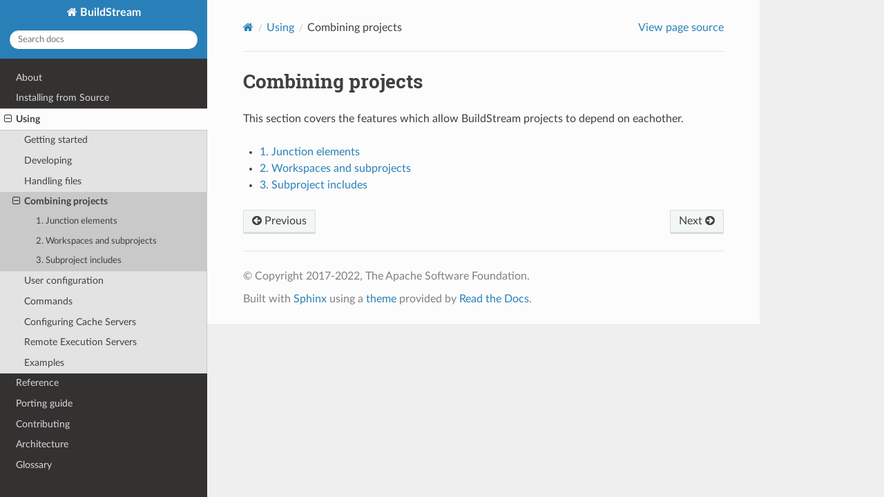

--- FILE ---
content_type: text/html; charset=utf-8
request_url: https://docs.buildstream.build/master/using_junctions.html
body_size: 6881
content:


<!DOCTYPE html>
<html class="writer-html5" lang="en" data-content_root="./">
<head>
  <meta charset="utf-8" /><meta name="viewport" content="width=device-width, initial-scale=1" />

  <meta name="viewport" content="width=device-width, initial-scale=1.0" />
  <title>Combining projects &mdash; BuildStream 2.6.0+40.g12b11f89c documentation</title>
      <link rel="stylesheet" type="text/css" href="_static/pygments.css?v=03e43079" />
      <link rel="stylesheet" type="text/css" href="_static/css/theme.css?v=e59714d7" />

  
      <script src="_static/jquery.js?v=5d32c60e"></script>
      <script src="_static/_sphinx_javascript_frameworks_compat.js?v=2cd50e6c"></script>
      <script src="_static/documentation_options.js?v=01cd95d8"></script>
      <script src="_static/doctools.js?v=9bcbadda"></script>
      <script src="_static/sphinx_highlight.js?v=dc90522c"></script>
    <script src="_static/js/theme.js"></script>
    <link rel="index" title="Index" href="genindex.html" />
    <link rel="search" title="Search" href="search.html" />
    <link rel="next" title="1. Junction elements" href="junctions/junction-elements.html" />
    <link rel="prev" title="3. Overlapping files" href="handling-files/overlaps.html" /> 
</head>

<body class="wy-body-for-nav"> 
  <div class="wy-grid-for-nav">
    <nav data-toggle="wy-nav-shift" class="wy-nav-side">
      <div class="wy-side-scroll">
        <div class="wy-side-nav-search" >

          
          
          <a href="index.html" class="icon icon-home">
            BuildStream
          </a>
<div role="search">
  <form id="rtd-search-form" class="wy-form" action="search.html" method="get">
    <input type="text" name="q" placeholder="Search docs" aria-label="Search docs" />
    <input type="hidden" name="check_keywords" value="yes" />
    <input type="hidden" name="area" value="default" />
  </form>
</div>
        </div><div class="wy-menu wy-menu-vertical" data-spy="affix" role="navigation" aria-label="Navigation menu">
              <ul class="current">
<li class="toctree-l1"><a class="reference internal" href="main_about.html">About</a></li>
<li class="toctree-l1"><a class="reference internal" href="main_install.html">Installing from Source</a></li>
<li class="toctree-l1 current"><a class="reference internal" href="main_using.html">Using</a><ul class="current">
<li class="toctree-l2"><a class="reference internal" href="using_tutorial.html">Getting started</a></li>
<li class="toctree-l2"><a class="reference internal" href="using_developing.html">Developing</a></li>
<li class="toctree-l2"><a class="reference internal" href="using_handling_files.html">Handling files</a></li>
<li class="toctree-l2 current"><a class="current reference internal" href="#">Combining projects</a><ul>
<li class="toctree-l3"><a class="reference internal" href="junctions/junction-elements.html">1. Junction elements</a></li>
<li class="toctree-l3"><a class="reference internal" href="junctions/junction-workspaces.html">2. Workspaces and subprojects</a></li>
<li class="toctree-l3"><a class="reference internal" href="junctions/junction-includes.html">3. Subproject includes</a></li>
</ul>
</li>
<li class="toctree-l2"><a class="reference internal" href="using_config.html">User configuration</a></li>
<li class="toctree-l2"><a class="reference internal" href="using_commands.html">Commands</a></li>
<li class="toctree-l2"><a class="reference internal" href="using_configuring_cache_server.html">Configuring Cache Servers</a></li>
<li class="toctree-l2"><a class="reference internal" href="using_configuring_remote_execution.html">Remote Execution Servers</a></li>
<li class="toctree-l2"><a class="reference internal" href="using_examples.html">Examples</a></li>
</ul>
</li>
<li class="toctree-l1"><a class="reference internal" href="main_core.html">Reference</a></li>
<li class="toctree-l1"><a class="reference internal" href="main_porting.html">Porting guide</a></li>
<li class="toctree-l1"><a class="reference internal" href="CONTRIBUTING.html">Contributing</a></li>
<li class="toctree-l1"><a class="reference internal" href="main_architecture.html">Architecture</a></li>
<li class="toctree-l1"><a class="reference internal" href="main_glossary.html">Glossary</a></li>
</ul>

        </div>
      </div>
    </nav>

    <section data-toggle="wy-nav-shift" class="wy-nav-content-wrap"><nav class="wy-nav-top" aria-label="Mobile navigation menu" >
          <i data-toggle="wy-nav-top" class="fa fa-bars"></i>
          <a href="index.html">BuildStream</a>
      </nav>

      <div class="wy-nav-content">
        <div class="rst-content">
          <div role="navigation" aria-label="Page navigation">
  <ul class="wy-breadcrumbs">
      <li><a href="index.html" class="icon icon-home" aria-label="Home"></a></li>
          <li class="breadcrumb-item"><a href="main_using.html">Using</a></li>
      <li class="breadcrumb-item active">Combining projects</li>
      <li class="wy-breadcrumbs-aside">
            <a href="_sources/using_junctions.rst.txt" rel="nofollow"> View page source</a>
      </li>
  </ul>
  <hr/>
</div>
          <div role="main" class="document" itemscope="itemscope" itemtype="http://schema.org/Article">
           <div itemprop="articleBody">
             
  <section id="combining-projects">
<h1>Combining projects<a class="headerlink" href="#combining-projects" title="Link to this heading"></a></h1>
<p>This section covers the features which allow BuildStream projects to
depend on eachother.</p>
<div class="toctree-wrapper compound">
<ul>
<li class="toctree-l1"><a class="reference internal" href="junctions/junction-elements.html">1. Junction elements</a></li>
<li class="toctree-l1"><a class="reference internal" href="junctions/junction-workspaces.html">2. Workspaces and subprojects</a></li>
<li class="toctree-l1"><a class="reference internal" href="junctions/junction-includes.html">3. Subproject includes</a></li>
</ul>
</div>
</section>


           </div>
          </div>
          <footer><div class="rst-footer-buttons" role="navigation" aria-label="Footer">
        <a href="handling-files/overlaps.html" class="btn btn-neutral float-left" title="3. Overlapping files" accesskey="p" rel="prev"><span class="fa fa-arrow-circle-left" aria-hidden="true"></span> Previous</a>
        <a href="junctions/junction-elements.html" class="btn btn-neutral float-right" title="1. Junction elements" accesskey="n" rel="next">Next <span class="fa fa-arrow-circle-right" aria-hidden="true"></span></a>
    </div>

  <hr/>

  <div role="contentinfo">
    <p>&#169; Copyright 2017-2022, The Apache Software Foundation.</p>
  </div>

  Built with <a href="https://www.sphinx-doc.org/">Sphinx</a> using a
    <a href="https://github.com/readthedocs/sphinx_rtd_theme">theme</a>
    provided by <a href="https://readthedocs.org">Read the Docs</a>.
   

</footer>
        </div>
      </div>
    </section>
  </div>
  <script>
      jQuery(function () {
          SphinxRtdTheme.Navigation.enable(true);
      });
  </script> 

</body>
</html>